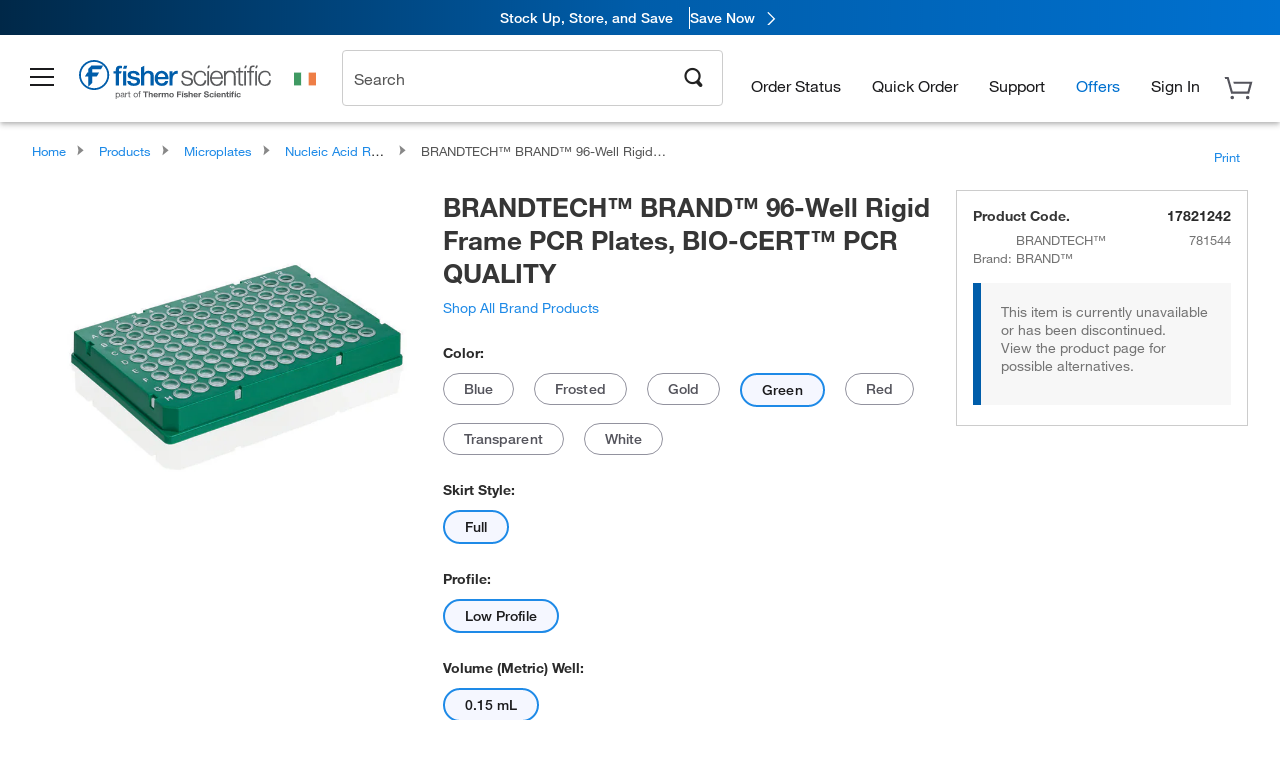

--- FILE ---
content_type: image/svg+xml
request_url: https://www.fishersci.ie/global-ui/resources/images/flags/ie.svg
body_size: -19
content:
<svg width="24" height="24" viewBox="0 0 24 24" fill="none" xmlns="http://www.w3.org/2000/svg">
<path d="M1 5.58984H8.3425V18.4094H1V5.58984Z" fill="#409A63"/>
<path d="M8.3425 5.58984H15.6575V18.4094H8.3425V5.58984Z" fill="white"/>
<path d="M15.6575 5.58984H23V18.4094H15.6575V5.58984Z" fill="#EE7E46"/>
</svg>
